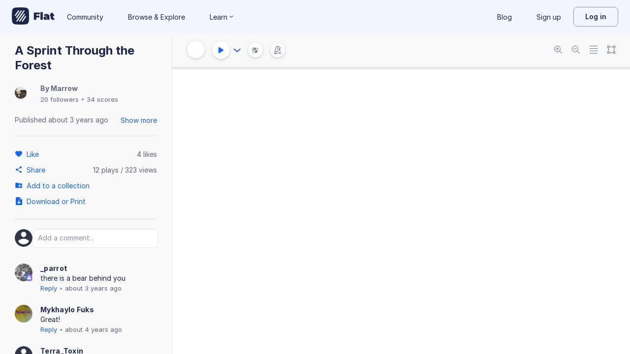

--- FILE ---
content_type: text/plain; charset=UTF-8
request_url: https://api-push.flat.io/socket.io/?access_token=undefined&EIO=4&transport=polling&t=xu34inxd
body_size: 105
content:
0{"sid":"IRA5yfAHHNC6wpL-AAyC","upgrades":["websocket"],"pingInterval":25000,"pingTimeout":20000,"maxPayload":1000000}